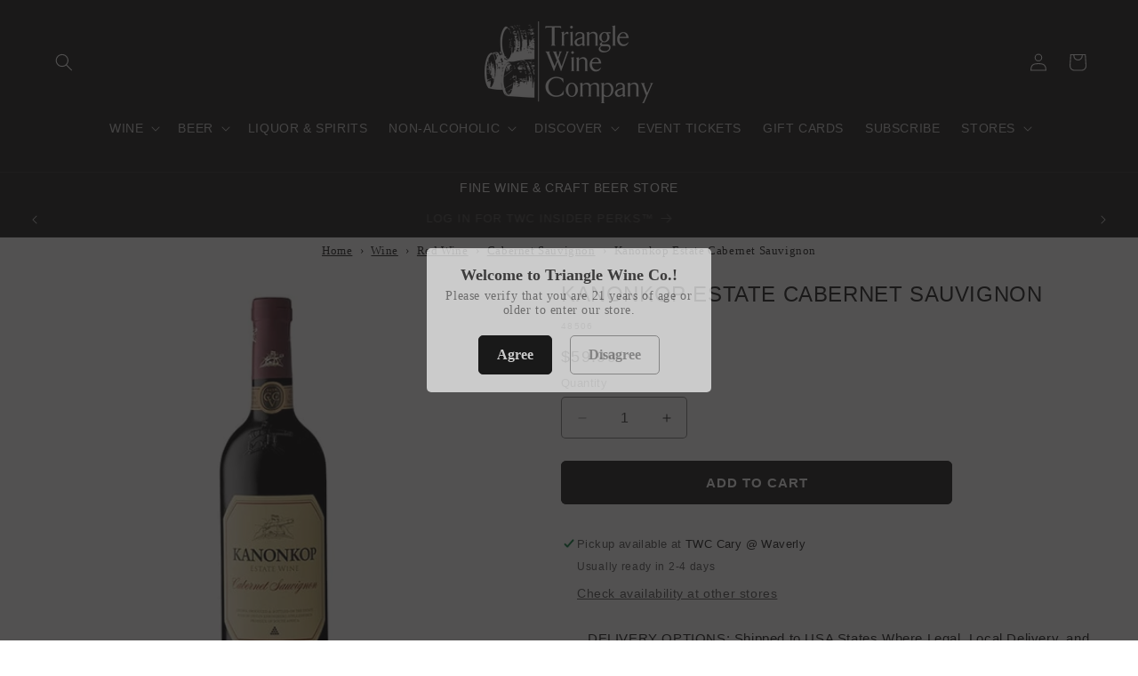

--- FILE ---
content_type: text/javascript; charset=utf-8
request_url: https://trianglewineco.com/products/kanonkop-estate-cabernet-sauvignon.js
body_size: 192
content:
{"id":8597907505441,"title":"Kanonkop Estate Cabernet Sauvignon","handle":"kanonkop-estate-cabernet-sauvignon","description":"\u003cp\u003e\u003cspan data-mce-fragment=\"1\"\u003eA complex nose of dark aromas of black berry, cassis, tobacco with cedar and oak spice. The palate is supple and mouth filling – with concentrated black fruit supported by oak spice, roasted nuts and a hint of fresh fynbos. The tannins are firm yet well-knit and integrated.\u003c\/span\u003e\u003c\/p\u003e\n\u003cp\u003e\u003cspan data-mce-fragment=\"1\"\u003eABV: 14.75%\u003c\/span\u003e\u003c\/p\u003e\n\u003cp\u003e\u003cspan data-mce-fragment=\"1\"\u003eResidual Sugar: 2.7 g\/L\u003c\/span\u003e\u003c\/p\u003e","published_at":"2023-09-07T11:44:06-04:00","created_at":"2023-09-07T11:44:06-04:00","vendor":"Kanonkop","type":"Wine","tags":["Cabernet Sauvignon","EligibleForDiscount","New World","Red Wine","South Africa","Wine"],"price":5999,"price_min":5999,"price_max":5999,"available":true,"price_varies":false,"compare_at_price":null,"compare_at_price_min":0,"compare_at_price_max":0,"compare_at_price_varies":false,"variants":[{"id":46754363834657,"title":"Default Title","option1":"Default Title","option2":null,"option3":null,"sku":"48506","requires_shipping":true,"taxable":true,"featured_image":null,"available":true,"name":"Kanonkop Estate Cabernet Sauvignon","public_title":null,"options":["Default Title"],"price":5999,"weight":1814,"compare_at_price":null,"inventory_management":"shopify","barcode":"853222004024","requires_selling_plan":false,"selling_plan_allocations":[]}],"images":["\/\/cdn.shopify.com\/s\/files\/1\/0743\/2306\/7169\/files\/wine-kanonkop-estate-cabernet-sauvignon-42713291850017.jpg?v=1704858099"],"featured_image":"\/\/cdn.shopify.com\/s\/files\/1\/0743\/2306\/7169\/files\/wine-kanonkop-estate-cabernet-sauvignon-42713291850017.jpg?v=1704858099","options":[{"name":"Title","position":1,"values":["Default Title"]}],"url":"\/products\/kanonkop-estate-cabernet-sauvignon","media":[{"alt":"Wine Kanonkop Estate Cabernet Sauvignon","id":36429908967713,"position":1,"preview_image":{"aspect_ratio":1.0,"height":615,"width":615,"src":"https:\/\/cdn.shopify.com\/s\/files\/1\/0743\/2306\/7169\/files\/wine-kanonkop-estate-cabernet-sauvignon-42713291850017.jpg?v=1704858099"},"aspect_ratio":1.0,"height":615,"media_type":"image","src":"https:\/\/cdn.shopify.com\/s\/files\/1\/0743\/2306\/7169\/files\/wine-kanonkop-estate-cabernet-sauvignon-42713291850017.jpg?v=1704858099","width":615}],"requires_selling_plan":false,"selling_plan_groups":[]}

--- FILE ---
content_type: application/javascript; charset=utf-8
request_url: https://searchanise-ef84.kxcdn.com/preload_data.1w4b0N4s1D.js
body_size: 13845
content:
window.Searchanise.preloadedSuggestions=['to win on','e legal','pinot noir','to win','win and in','buck shack','pas de probleme','non alcoholic wine','petro vaselo','non alcoholic','cabernet sauvignon','les de','pinot grigio','south africa','red wine merlot','the com','plum wine','sauvignon blanc','wine dinner special','peach wine','gluten free','gluten free beer','sparkling wine','barolo italy','red zinfandel','chianti classico','natural wine','cabernet franc','red blends','stella rosa','sweet wine','chateauneuf du pape','thc seltzer','port wine','south african wines','sparkling rose','georgian wine','moscato d asti','ice wine','dark beer','portugal wines','chenin blanc','sweet red wine','italian red wine','rose wines','brut champagne','j lohr','sweet vermouth','rose champagne','note cote','box wine','veuve clicquot','montepulciano d’abruzzo','tawny port','red wine','orange wine','caymus cabernet sauvignon','keg tap','brunello di montalcino','red blend','meiomi pinot noir','chardonnay wine','high noon','beer kegs','and rings','amber wine','italian wines','vernaccia di san gimignano','amarone della valpolicella','luberri doca','white wine','five flowers','de soi','orin swift','de stefani','german beer','dry sherry','vinho verde','fruit salad','pinot gris','the prisoner','santa julia','silver oak','la giaretta','old man','paso robles','sonoma cutrer','lapis luna','russian river chardonnay','mead honey wine','alcohol free wine','austin hope','non alcoholic beer','single wine','sun goddess','sancerre blanc','columbia crest','alcohol free','super tuscan','white port','high rise','chateau montdomaine','fess parker','chocolate wine','petite sirah','canyon road','chateau ste michelle','hard cider','de bet','pet nat','now a days','kosher wine','red oak','daniel boccard','albarino wine','el enemigo','double diamond','decoy cabernet','cut water','trump wine','dry vermouth','la crema','the diver','wine glasses','gift card','gorghi tondi','michelob ultra','copper ridge','beaujolais nouveau','just peachy','chateau bordeaux','white burgundy','greek wine','educated guess','post house','oko pinot grigio','for buffalo','villa ilangi','caduceus cellars','far niente','opus one','south african','vin santo','cotes du rhone','wicked weed','rombauer chardonnay','italian white','cava brut','champagne in','mulled wine','lillet blanc','caposaldo moscato','north carolina','organic red','georgian amber wine','sour beer','new zealand sauvignon blanc','mary taylor','apple pie','two birds one stone','dom pérignon','sulfite free','green man','madeira wine','chianti classico riserva','pine ridge','domaine carneros','stags leap','nero d\'avola','blueberry wine','cornalé lambrusco','butter chardonnay','langhe nebbiolo','valpolicella ripasso','red sparkling wine','gravelly ford','sulin voulet casorzo','napa valley','sangue di giuda','ginger beer','online for','southern pines','strawberry wine','natural wine oregon','sauvignon blanc marlborough','maz caz','amontillado sherry','bev wine','stella rosa non-alcoholic','alla costiera','burgundy france','barbera d\'alba','daou cabernet','pomegranate wine','bold rock','cocchi americano','organic wine','german riesling','willamette valley','rose france','coastal vines','frank family','stag’s leap','beringer bros','new zealand','chardonnay california','old monk','usa cabernet','cbd seltzer','sparkling red','pumpkin beer','josh reserve','georgian red wine','original sin','pouilly fuisse','sugar free','etna rosso','gulp hablo','catena zapata malbec','santa margherita','rully blanc','the ned','trefethen merlot','ghost runner','belle glos','red oak beer','santo moscato d\'asti docg','kendall jackson','north carolina wines','lambrusco emilia','silk & spice','j lohr estates seven oaks cabernet sauvignon','robert mondavi','gnarly head authentic black','taylor port','la bri','clos du bois','alto adige','mini champagne bottles','natural light','french white','dansk mjod mead','biodynamic wine','riesling auslese','ruby port','brachetto d acqui','molly dooker','locklear wine','joseph cattin','coming up','thc wine','lombardo dry marsala','fritzz elderflower & lime','de stefani soler','german wines','noah river pinot','brut rose','tempranillo rioja','sea salt rose','de kleine wijn','pinot noir willamette valley','moscato d\'asti','wise man','freixenet sparkling non-alcoholic wine','beurer rose','high note malbec','kim crawford','the ned sauvignon blanc marlborough','prima pave','rose wine','pinot noir rose','napa valley cabernet','front porch','cbd wine','villa m','san lorenzo','dogfish head','lambrusco di sorbara','canyon road chardonnay','hana sake','cotes de rhone','amber wine from georgia','fritz muller','long island wine','red ale','cooper and thief','clos de la briderie','halloween seasonal','paul hobbs','low sulfite','notte rosa','argentina malbec','la fiera','prosecco small','dr hans von muller','argyle willamette valley pinot noir','pinot blanc','picpoul de pinet','low alcohol','david vineyard','josh cabernet','piratas del ebro','bush light','ridge vineyard','sardinian cannonau','post house wines','carol shelton','rosso di montalcino','las lilas vinho verde','jordan cabernet','german wine','sparkling wines','vino verde','italy white','red sangria','sea salt','domaine galevan','malvasia di casorzo','italy red wines','dansk mjod','my favorite neighbor','blanc de blanc','la valley','curious el','rainbow\'s end','a dragon','pentimento montagne-saint-emilion','long drink','kosher non alcohol-free','frogs leap','my order','italian wine','chablis 1er cru','chianti superiore','white rioja','pinotage south african','russian river','valckenberg riesling','transatlantic bubbles','grüner veltliner','organic white','la rioja alta','vegan organic sulfite free','drumheller cabernet','walking fool','catena malbec','royal oporto','primitivo piluna castello monaci puglia','do you ship to georgia','kendall jackson chardonnay','stella rose','portuguese wine','black stallion','beaujolais villages','dr loosen','terriero prosecco rose','negroamaro rose','for fortune','torre dei beati','california sauvignon','belle glos las alturas pinot noir','vino nobile di montepulciano','cote du rhone','stags leap red blends','chateau montelena','new castle','washington hills','imagery chardonnay','de trafford','duck rabbit','dry sake','cloudy bay','root beer','ribera del duero','petit verdot','hess collection','columbia valley','saint andre','unoaked chardonnay','caymus cabernet','jack rudy','rudd estate','kentucky bourbon','cramele recas','j rose','bloody mary mix','bush apple','belgian beer','keg of beer','sonoma chardonnay','dry rose','truth and','taittinger comtes','de toren','hess allomi cabernet sauvignon','grand cru','blue moon','gota wines','mom water','honoro vera','snoop cali','choya plum wine','chateau haut-blanville','da luca','zin collective','case discounts','highland brewing','ramey chardonnay','ice rose','coto de imaz','vecchia torre','villa antinori','macon villages','miller lite','ace pineapple cider','fattoria la vialla','muscadine wine','chiarli lambrusco','sparkling red wine','laurent perrier','store hours','ca brigiano','black widow','black box','m chapoutier banyuls','biltmore wine','ready to','mosel riesling','sun garden','low sugar red','so 【visit','cono sur','marie sharps','vigna madre','swiss wine','be hardy','syrah grenache','sean minor','old fashioned','bud light','vegan wine','technique wine','alcoholic ginger beer','8 years in the desert','rock of ages','domaine jean deydier','marques de caceres','gift box','story point','mystic bourbon','demi sec','christmas wine','del dotto','mountain dew','peach lavender','jules taylor','kin euphoric','cold mountain','low sugar','passion fruit','bolgheri superiore','french red','wine from georgia','italian white wine','jam jar','extra dry','unshackled cabernet','silver ghost','southern tier','creme de cassis','orgeat syrup','high spirits','opus ome','sea pearl','damilano marghe','georgia wine','adesso cagnina','sierra nevada','domaine drouhin','red schooner','dom perignon brut champagne','louis martini','prisoner red blend','port city','dry riesling','the critic','portugal red','hungarian wines','dusky goose','egg nog','on tap','women owned','hop water','fritz zimmer','all day ipa','y and company','non alcohol','herb and bloom','purple angel','little sumpin','non alcoholic kosher','wine tasting','deep river','vouvray chenin blanc','italian red','house wine can','na beer','spanish wines','malbec mendoza','rhone valley','freixenet alcohol-removed','mini bottles','grand silex','nik weis','chocolate and vanilla','bourbon barrel','samuel smith','carletto montepulciano','sparkling shiraz','double canyon','daou rose','lost coast','white wines','field recordings','cranberry wine','grenache blanc','highly rated','alexander valley vineyards','la marca prosecco','grapefruit beer','conn creek','triple sec','caymus special selection cabernet','apothic red','champagne rose','rodney strong','whispering angel rosé','gluten free wine','high rise beverage co','big on','juan gil','joseph carr','grgich cabernet sauvignon','love you bunches','grand marnier','quilt wine','perrier jouet','mas donis','cantina della volta','women in wine','black box wine','indian beer','maine beer','mont marcal','buttery chardonnay','petite syrah','on the rocks','louis roederer','cocchi di torino','craft beers','hop on top','graham beck','ferrari carano','viking blod','nigori sake','vintage port','delirium tremens','south african wine','hess cabernet sauvignon','graham port','low sugar white','north coast','château de montdomaine','can wine','sexual chocolate','napa cabernet','chateau puech-haut','cake bread','is this a red wine','pilsner beer','pink pink','italian pinot grigio','italian white wines','beer imported','untitled art','boulevard wheat','black walnut','raeburn chardonnay','el jefe','vino nobile','casa silva','red dry wine','st estephe','ruffino prosecco','rosso veneto','oyster bay sauvignon','trophy beer','gerard bertrand','desert wine','catena vista flores malbec','light beer','black slate priorat','sea sun','spanish vermouth','barolo chinato','carpano antica formula vermouth','natural wines','walla walla','justin cabernet','cherry wine','ace of','old fashioned syrup','sokol blosser','j lohr paso','wine from italy','blood orange','cakebread cabernet','southern pines brewing','so sour ale','salmon creek chardonnay','san felice','sutter home','almond sparkling wine','vista point','champagne demi-sec','the spoken west','cherry liqueur','canyon road merlot','amarone della valpolicella classico docg italy','daou paso robles cabernet sauvignon','james creek','vienna lager','strawberry sake','bold rose','oregon pinot noir','brut nature','brown ale','aix en provence rose','iris vermouth','bourgogne chardonnay','trig point','chianti riserva','white zinfandel','villa brici','new man','angry orchard','ginger wine','argentina wine','black elephant','organic prosecco','domaine serene','goose island','sip of sunshine','white wine greece','the burn','japanese beer','erika obermeyer','buffalo on','for dragon','duplin muscadine','wings and','com instagram','prosecco sparkling rose','for crazy','domaine de la graveirette','rk pinot blanc','fortune spirit','veuve clicquot rich','sherry spain','paltrinieri solco lambrusco','pino grigio','le sparkling rose','sancerre wine','athletic brewing','sancerre sauvignon','stift klosterneuburg','bell cellars','loire valley','gun dog','villa m sweet red','paso robles cabernet','half bottles','georgian wines','oak wine','dragon rising','von winning','chilean red','etna bianco','coastal vines pinot noir','robert biale','castello del poggio','love in a bottle','clos du val','bio dynamic','pol roger','lis neris','primitivo di manduria','shiraz barossa valley','dry sack sherry','from tuscany','bourbon county','we the people','triangle wines','tour de graves','zero proof','cocktail cherries','blanche de chambly','la marca','elderflower liqueur','low sulfites','austrian wine','umberto fiore moscato d\'asti','chateau teyssier','samuel adams','stella rosa rose','summer in a bottle','taylor fladgate','vista point chardonnay','gianni moscato d\'asti','coming soon','non-alcoholic gin','french chardonnay','drumheller merlot','spins on','brut cava','olive juice','santa julia sweet red','gran malo','king estate','frog;s leap zin','mini wine bottles','sea sun pinot noir','prosecco rose','michael david','thread count','orange bitters','sparkling rose wine','st bernardus','daou chardonnay','triangle insider perks','non alcoholic sauvignon','christmas in italy','fernlands sauvignon blanc','dragons milk','the diver brut rose','zero alcohol wine','sparkling gamay rose','salmon creek pinot grigio','texas wine','moet chandon imperial nectar','great lakes','bona furtuna','chimney rock','heinz eifel','noah river','total wine','half bottle','la craie','plum wines','israel wine','lail j daniel','la bri syrah','bloody mary','dessert wine','rose vermouth','marques de riscal','freixenet sparkling','mountain cuvee','provence rose','alexander valley','bread and butter','au bon climat','purple cowboy','fruit wine','yellow tail','red label','so sour','dry creek','cold brew','phelps cabernet','beer on tap','can xa','mer soleil','seven falls','cotes de nuits','codorniu zero rosé','earthquake zinfandel','ca brigiano montepulciano d\'abruzzo doc','paul and remy','organic sparkling wine','valpolicella docg','la terroir','dona flor','peach mead','ship to tennessee','b lovely gewurztraminer','sulfite free organic','hana fuji apple sake','de morgenzon','peanut butter','california chardonnay','la sparkling rose','brewery bhavana','pinot grigio italy','sauvignon blanc new zealand','blackberry wine','chablis grand','round pond','moscatel wine','guinness draught','veuve clicquot la grande dame','emotions de la tour blanche sauternes','domaine franck besson','korean wine','hampton water','steel reserve','lava cap','elizabeth spencer','weihenstephaner hefe weissbier','no name','black butte','small bottles of wine','st julien','decoy chardonnay','roero arneis','j pinot noir','red bridge','chateau de','red electra','tavel rose','de muller','four graces','dry white wine','domaine de couron','nc wines','flowers chardonnay','event tickets','sparkling sake','and sand','holden manz','french rose','don melchor','vajra rose','hay maker','vega sicilia','rutherford hill','domaine des','warres port','canyon road pinot grigio','albert bichot','wheat beer','vina bujanda','la storia','wine bottle gift box','rickety bridge','bourbon barrel stout','noilly prat','the show','france red','rio wine\'s','19 crimes red blend','maine lunch ipa','sweet white','red vin','local wine','inniskillin vidal','uco valley','olive oil','old vine','santa barbara winery','anne pichon','j vineyards','dolin blanc vermouth','oenops wines','mole bitters','famille sumeire','le rouge','hefe weizen','heavyweight merlot','louis latour','domus aurea','trophy wife','shiraz south africa','prosecco superiore','assyrtiko santorini','sparkling malbec','santo moscato','pinot nero','pays d\'oc','cannonau di sardegna','chocolate stout','no sugar white','almond champagne','gift baskets','vi del mas','portuguese verde','myx moscato','whispering angel','barnard griffin','three pears','dragon god','irish cream','michele chiarlo','spanish white','grapefruit wine','josh cellars chardonnay','kim crawford sauvignon blanc','purple haze','valle dell\'acate','dark truth','meiomi california pinot noir red wine','la rioja alta vina ardanza','domaine claude','lobster reef','fino sherry','west coast ipa','cru unoaked chardonnay','ice cream','ken wright','en route','chateau d\'arsac','no sugar','pedro ximenez','dark horse','green plum wine','life vines','north carolina wine','margarita mix','canned wine','plum sake','kind of wild','semi sweet','cream ale','smith and hook','hazy ipa','red wines','old style','beringer cabernet','produttori del barolo','palm wine','villa wolf','cork screw','mount veeder','cru cabernet','apricot eau de vie','crown apple','pinot grigio friuli','domaine de','del sol','ghostrunner red blend','luigi bosca','adelaide hills','michel picard','of instagram','www com','if account','domaine millet','la sauvignon','petit petite','rainbow’s end','goose island bourbon','tufjano colli della murgia','sicily red','of in 2024','sean minor pinot noir','pierre angulaire','sweet dessert wine red','sparkling sweet red','bush light apple','keg dogfish','wines from argentina','zero alcohol','pine wine','alcohol free beer','new world wines','vermentino nero','concrete aged','gruner vetline','carpano antica','ratafia champenois','beer case','pozzan russian river','for money','spain red','la chouffe','fit vine','il pino di','chateau michele','mouton cadet','san antonio','la trappe','new belgium','haw river','rioja reserva','heavyweight zinfandel','nine hats','bieler pere et fils rose','poema brut rose cava','montenidoli il','ancient peaks','carlos serres','lapis luna red','true color','do ferreiro','plum brandy','sparkling moscato','gamay noir','for treasure','alaverdi monastery','dry sack','fortune this','dry prosecco','blended red wine','oak ridge','champagne noir','grand fossil','luccio moscato','clos troteligotte','amber ale','cabernet from sonoma','wine cooler','cuvee d champagne','sparkling riesling','leap winery','hermanos malbec','sant evasio','roederer estate','de kleine','sebastiani cabernet','ruffino chianti','zuccardi concreto malbec','melon liqueur','sea sun chardonnay','new planet','moon flower','spiced wine','honey wines','j lohr chardonnay','stella rosa red berry','wine can','pio cesare barbera d\'alba','cremant de limoux','chalk hill estate chardonnay','hana fuji apple','hi rise','st francis','sterling merlot','end of vine','little sheep','sea smoke','james drouhin','may wine','cab franc','for playing','red wine glasses','spoken west','poggio al tesoro','podere ruggeri corsini','finca las moras','bugey cerdon','white bordeaux','ultra right','aix rose','stag beer','free wine tasting','j davies','iter chardonnay','junmai ginjo','hard kombucha','georgia amber wines','cru winery','don ramon','la galope','michele d\'aprix','il duca','chalk hill','heavyweight cabernet','virna borgogno','ace cider','chateau d','st emilion','cream liquor','saint cabernet','bodegas borsao tres picos garnacha','bodegas muriel','infused caramel','bourbon cream','rose sparkling wine','noah river chardonnay','b lovely','por que no','care rose','chandon brut','lo fi','wine dinner','cypress bend','fritz muller non-alcoholic','ic light','blanc de noir','california pinot noir','rodney strong cabernet sauvignon','segura viudas','organic chardonnay','del valle','coming your','blueberry wines','joseph phelps','nobilo sauvignon blanc','franciscan cabernet','biltmore cabernet','shannon ridge','white claw','codorniu zero','claude val','how much is a case of','duckhorn sauvignon','il colombaio di santachiara','krupp brothers cabernet','black currants','salmon run','african wine','toscana argiano','1er cru','french white wine','noble cider','old rasputin','white squirrel','dry wine','sulfite free wine','crozes hermitage','castello di monsanto','dublin wine','soave classico','red oak amber','le clos','terraquilia terrebianche','rice wine','ca bianca','joseph drouhin','narragansett beer','tempranillo blanco','red wine high end','loire pinot','sun garden riesling','mer soleil chardonnay','cotes de','crafted mead','juan gil monastrell','house of brown','bear flag','chocolate bitters','toscana igt','end of the vine','of fortune','mt brave','pumpkin wi e','philippe fontaine champagne','bele casel','le volte dell ornellaia','elena walch','hi yo','howell mountain','simonet blanc de blancs','elk cove','copper ridge chardonnay','malbec organic','red blend california','orange blossom','archery summit','can f','sulfite free red','mystic distillery','san juan','biltmore white','copper ridge merlot','emilio moro','lager keg','wine skins','south africa rose','argyle pinot noir','met is white','dry rose wine','lost mountain','weihenstephaner pilsner','petit sirah','flensburger pilsener','vouvray montdomaine','la rose','florida seltzer','tenuta rose','local delivery','organic red blends','emilio hidalgo','journey\'s end wine','tre monti','bodegas altos','old speckled hen','coppola red','organic cabernet','hall cabernet','iron and sand','low levels','natural wine sparkling','1/2 kegs beer','paul wallace','vin de bordeaux','joel gott cab','cocchi di','moscato l’a','sweet riesling','beer german','cabernet sauvignon paso','becks beer','lombardo sweet marsala','chateau de la font du loup','slovenian wine','can rose','oko organic pino grigio','white sauce','thymiopoulos xinomavro','moet & chandon','low alcohol wine','zero sugar','space classico','no sulfites','chocolate cherry','veuve rose clicquot','chateau nozieres','chocolate porter','purple cowboy trail boss','xx wine','domaine de cristia','cinzano bianco','lost boy','decoy pinot noir','kate arnold','sonoma cutrer russian','route stock','codorniu zero brut alcohol free sparkling','la cave du prieure','touraine sauvignon blanc','mont gravet rose igp pays d\'oc','oyster bay sauvignon blanc','japanese wine','variety pack','strawberry champagne','chilled red','low hanging fruit','organic pinot','game night','paolo petrilli organic','just peach','il grigio','creme de','christmas ale','skyside chardonnay','chi chi','dark ale','peach flavored wine','willamette valley vineyards','commuter cuvee','monte pulciano','sea salt sauvignon','dry white port','chateau des','nik weis selection urban riesling','late harvest','monsalaia maremma toscana doc','washington wines','ecco domani pinot grigio','layer cake bourbon','corte majoli','il borro','box of wine','bordeaux blanc','domaine les','legado munoz garnacha vino de la tierra de castilla','jackson triggs','le don wine','save me san francisco','apple liquor','cotes de gascogne','wine glass','barolo comune','best malbec from mendoza','wine in a box','plavic mali','chardonnay can','great notion','suertes del marques','avinyo petillant','fleur des templiers','trocken riesling','philippe fontaine','sicilia doc','portuguese red','petit chablis','gagliardo villa m','tinta roriz','black chook','bourgogne pinot','de pinet','the infused','paul mas','fruit beer','wente red','white blend','le mesnil','st supery','jackson estate','shannon ridge chardonnay','salmon creek','spring street','cakebread sauvignon blanc','wines from greece','the vice','tropical lightning','both box','spice wi','low calorie','j lohr paso robles','salmon creek cabernet','sweet water','vinho ver','white pinot noir','miner chardonnay','new england ipa','pineapple beer','amber wines','del priorat','lillet rose','almond wine','new world rose','black dog wine label','malt beer','2019 red wines','de maison','rioja crianza','chateau ste michelle canoe ridge estate cabernet sauvignon horse heaven hills','anjou blanc','au vodka','wine club','rio maggio','liber passionfruit','brut premier','dopff & irion','matua sauvignon blanc','stone cold','italian rose','oko pinot','bidoli wine','frey wine','miner viognier','small champagne','martin ray','non alcoholic champagne','southern belle','prosecco brut','pj valckenberg','chamonix blanc de blanc','is 14 hands hot to trot','whiskey bitters','silk and spice','cooking wine','black cat wine','lone river','blended red','imagery sauvignon','catena zapata','brilliant mistake','organic sweet wine','gran passione','front porch cabernet','devils backbone','gordon ramsay','the chook sparkling shiraz','joel gott','sam adams','pinot noir from france','hi wire','la gerla di montalcino','mango cart','rkatsiteli wine','caymus wine','biodynamic rhone','moscow mule','recchia le muraie','discount code','maz caz blanc','pinot noir rose from germany','zero dosage','montepulciano d’abruzzo doc','nickel & nickel','two hands','ancient peaks cabernet','be well','white wines from spain','pinot bianco','terriero prosecco di treviso brut','fiore ballerina red','cigar city','ginger syrup','canta storie','red prosecco','lapis luna pinot','fontanavecchia falanghina','dry marsala','menu near','cooper mountain','royal porto','georgia amber','jar jam','gunsight rock','alpha omega','holiday ale','le chant','xxl wine','golden chardonnay','domaine galevan chateauneuf-du-pape blanc','dow\'s port','triangle insider','orange muscat','ruinart blanc de blancs','austin cabernet','wine 4 pack','cherry mulled wine','saint roch','store pickup','a to z','pink champagne','bella union','black label','imperial stout','bodegas lan','sweet red','red mountain','2016 red wine','pumpkin wine','guerrieri rizzardi','crane lake','luc belaire','chateau musar','due uve','merkin vineyards','black elephant sparkling','sterling vintners','cote rhone','bela voda','du bois','clean slate','alsace riesling','whale route','mountain sun','aime arnoux ventoux domaine de gouredon','patricia green','cotes de provence','tip top','dr pauly-bergweiler','toscana rosso','good friends','podere sapaio','chimay blue','wine keg','elderberry wine','los dos','spain mallorca','terre siciliane','jack cocktails','jade ipa','dark german beer','riesling kabinett','cann hi boy','oliver wine','non-alcoholic rum','kosher for passover','qvevri kisi amber wine kakheti','white wine of the year','domaine chandon','ca del baio','south africa white wine','sho chiku bai nigori sake','fiore ballerina','blue r','sweet baby','or in swift','robert mondavi napa valley cabernet','ma roat','the ned sauvignon blanc','19 crimes snoop','chateau de saint cosme cotes du rhone','hob nob','violet hill','wente chardonnay','route victor','corona keg','choco vine','davis bynum chardonnay','creme de violets','modelo especial','koshu sake','peach wines','na wine','barbera d asti','for rabbit','the seeker','primitivo vecchia','the show chardonnay','dry red','broken oak','valpolicella ripasso corte majoli','wine brut rose','red sweet wine','tasting events','mango moscato','vegan organic no added sulfites','jean-luc colombo','langhe bianco','cleto chiarli','a veira do mar','sake wine','risata moscato','low sugar wines','grochau cellars','south africa white','samue smith chocolate stout','pineapple sake','torres coronas tempranillo','spanish vermut','chateau montelena cabernet','moscato asti','mad elf','wine spritzer','menetou salon','man chenin blanc','decoy cab','sonoma cutrer chardonnay','red diamond','ranch water','pinot grigio rose','piazza del castello rosso toscana','campo viejo','sea salt sauvignon blanc','rose water','tawny port 30','hazy little','piemonte moscato','white sangria','j pinot grigio','vincent stoeffler','trim cabernet sauvignon','roger coulon','sutter home chardonnay','d asti','chateau ste michelle chardonnay','red horse','josep foraster','drouhin chablis','georgia wines','chablis domaine','white italian wine','rice beer','glutenberg beer','taiwan beer','old style beer','do xi','bully hill wine','cru wines','umberto fiore moscato','merlot blend','grey stack','vermouth blanco','cantina di carpi','pet na','wine class-cary','bollinger la grande annee','normandie eisen & viljoen red blend','prime rib','trentino doc riserva','lion tamer wine','silver oak alexander valley','green man esb','bourbon county stout','can xa rose','rhone villages','normandie eisen & viljoen red blend franschhoek','spiced pear','nero di lupo','dry brut','chateau beaujolais','bona furtuna al nero di seppia 500g','black zinfandel','pet nat rose','chardonnay barrel','cote rotie','santa duc','copper cane','chateau font du loup','erich sattler','moulin a vent','greens gluten-free','playtime red','【best site','rioja blanco','kendall jackson cabernet','august kesseler','empire estate','one half bottles','advice from','pinot noir sonoma','bella maria','every brewing','lan rioja','saint jean','sweet baby jesus','pumpkin ale','concha y toro the wine','roederer collection','zia pia','gar bia ti','rare wine co','di majo norante','stella pink','champagne in can','joseph carr paso robles','salman petite','dr loosen dr l sparkling riesling','colli della murgia','val de','asti sparkling','ecco domani','gravel bar','argyle chardonnay','franklin & sons','gorghi tondi nero','on holiday','non-alcoholic sparkling wine','mont domaine','junmai daiginjo','chalk hill pinot noir','tornatore etna rosso','haut medoc','italian table wine','moon sake','kith and kin','cos frappato','green wine','elicio rose','day zinfandel','grayson cellars','g.d vajra','dv catena','south african shiraz','paula kornell','saperavi cabernet','lujon pinot noir','clare valley','white wine organic','organic cabernet sauvignon','chateau pape','silver totem','from the vine','st bernardus abt 12','bloody bloody mary mix','casa farive','moet & chandon brut imperial','girolamo russo','berry wine','do ferreiro albariño','modelo pack','domaine piaugier','cremant de bourgogne','south africa wine','pinot noir marlborough','great lakes ale','tea leaf','domaine thomas','fratelli ponte','lake james','cotton candy','domingo molina hermanos malbec','avissi rose prosecco','store location','green spot','slo down','charlotte nc','dolcetto d’alba','renwood zinfandel','natte valleij','dogfish head minute ipa','bel aire','hi boy','franc rose','la linda wine','mini wine','carolina brew','susana balbo','new zealand new world wines','corino barolo','six grapes','starborough wine','fortune menu','non alcohol with','de muller vermouth','de amore','tomasello winery blueberry fruit wine','wine soul','cut wate','trebbiano spoletino','coca i fito aloja','meiomi pinot','freixenet cordon negro brut','acrobat pinot','sutter home white zinfandel','monte carbo','et cetera','red stone','spanish white wine','all hand','beer glass','rías baixas','italian verdicchio','cherry beer','super tuscan wines','sweet red dornfelder','edmund oast','cigar zinfandel','chandon sparkling wine','broken skull','off the record','domaine du petit','gio pinot grigio','santa ema','south africa sauvignon','gramona brut','italian red wines','arsonist chardonnay','wolffer estate','poggio di bortolone','chapillon harmonie','south african red blend','moscato d','domaine du clocher','vicious fishes','no alcohol beer','crystal champagne','franschhoek wine','barbera d’alba','cantina di','barrel wi e','mary j blige','douro valley','franciscan chardonnay','toppling goliath','do you ship to ct','jordan chardonnay','barrel aged stout','mionetto il prosecco','georgian amber wines','plastic wine','long island rose','antinori santa cristina pinot grigio','back house','red monster','radley & finch','noble vines','chaucers mead','vermouth sperone','daou cabernet sauvignon paso robles','tres picos','terra vega chardonnay valle central','and nephew','craft beer','cary tasting','poggio del','unwooded chardonnay','black ipa','rose du','saint joseph','old monk super beer','k vintners','new york','son of a peach','raspberry moscato','chateau de saint','domaine pierre chauvin anjou blanc','can wines','diablo wine','cinq cepages','baia di uluzzo','chardonnay woodbridge','le crema chardo','domaine gerard fiou','chinese beer','louis jadot beaujolais villages','wine shipper','new age','prisoner chenin blanc','rose prosecco','nonalcohol whiskey','gordon pink','red heron','stella rosa platinum','oltrepo pavese','bugey rose','chateau de saint cosme','sweet iss','reserve buttery chardonnay','pinot blanco','zen of zin','priorat les','rare champagne','russian stout','island beer','for fire 2','rosa regale','terranoble sauvignon','bela voda red','lacryma christi','cuvee bubbles','fruit & flower','sparkling burgundy','high moon','nebbiolo d\'alba','founders porter','chamonix franc','spy valley','loire valley sauvignon blanc','stella rosa naturals','low carb','greek wi e','hawaiian beer','china china','georgian amber-colored','legado munoz','french red wines','grayson chardonnay','j vineyards pinot noir','sweet vermouths','elderflower syrup','cote de mas','sparkling cider','shelton wine','terras gauda','seven hills','st innocent','white cabernet sauvignon','gin and juice','vanilla cream','roserock pinot noir','triacca sassella valtellina superiore docg','moscato wine','queen b','beau vigne','small wine','baron del ley','hana apple wine','perrin châteauneuf-du-pape les sinards','casa silva carmenere cuvee colchagua','california brut','stella pinot','voerzio martini','aguijon de abeja','paul d gruner veltliner','paso de robles','chateau teyssier lacroix','friend & farmer','columbia cabernet sauvignon','belgium beer','dau wine','robert hall','burial kegs','carmel road','owens craft mixers','pink sparkling wine','fat tire','schrader double diamond','back house pinot','taittinger brut','castello di torre','tenuta san','domingo molina','italian chardonnay','well read','la meridiana garda chiaretto','south african white','citrus sake','white chocolate','piesporter goldtropfchen','de premier cru','tasca d\'almerita','chateau st','muga rosado','wine bag','joseph cattin pinot gris hatschbourg','frog\'s leap','founders ipa','vina robles cabernet','canyon road cabernet','in cans','ghost block','opera prima','vallone di cecione','vanilla beer','predator red blend','blueberry dessert wine','vire clesse','muller thurgau','ram’s gate','champagne on','gramona cava','vina robles','apple cider beer','great white','zuccardi malbec','edmunds oast','domaine skouras','ju de vie','gun dog malbec','josh north coast cabernet','alamos malbec','semeli mountain','saint veran','american beer','holiday italian pizza night gift box','chateau ste michelle cabernet sauvignon','mad elf ale','erika o','italy wine','the prisoner wine company zinfandel','sweet kiss','poderi dal nespoli','castellano montepulciano','stella rosa peach','hermann moser','marietta angeli','north coast beer','enrique mendoza','ring of fire','black owned','encostas do lima','king rabbit','corte alta valpolicella','pale ale beer','la igp','picchioni bricco riva bianca buttafuoco','hands of time','villa brici pinot grigio goriska brda','ratti nebbiolo','marenco pineto brachetto d\'acqui','henri cremant bourgogne','mount sauvignon','clos de la','basilicata rose','finger lakes','sea sun pinot','binzamanna spanu','wildflowers junmai sake','fisher unity','cab sauv','guava passionfruit','banfi red wine','j christoph','les cordeliers','voodoo ranger','pink moscato','best malbec from argentina','dolce rosso lambrusco','greek red','strawberry rose','black dog','cypress bend wine','grahams six grapes','barrel aged','red spanish wines','la crema chardonnay sonoma','non alc','montefalco rosso','les chemins','great white pinot','yellow muscat','sonoma coast','lone star','stag\'s leap cabernet','lite mango','villa wolf pinot noir rose pfalz','domaine blanc et fils savoie apremont willy','sulin voulet casorz','pinot noir 1999','mulling spices','bourbon barrel wine','peter michael','pouilly fumé','il fauno','sweet champagne','fine tawny','organic beer','chateau gabaron','sav blanc 0%','chenin blac','angry orchard cider','oak merlot','rouss anne white wines','albino rocca','baron herzog','pear tree','mark west pino','cigar wine','palmares spumante','sea salt low calorie','prisoner chardonnay','macrostie chardonnay','josh wines','santa cristina','pin grigio','ipa beer','great white blend','josh merlot','chardonnay chateau ste','block nine','wild little','non alcohol beer','les grenettes','non alcohol wines','j pinot','shotgun betty','swartland old vines','camelot mead','astoria pinot noir','louis jadot','wine decanter','mark west','our daily red','zuccardi cabernet sauvignon','georgian amber','hell yes','north macedonia','mexican wines','horse heaven','gran selezione','swartland white','greece wine','of georgia red','j sparkling','rosa del rosa','wild rabbit','ca brusa vai barolo','casal garcia vinho verde','sugar free chardonnay','ava grace rose','cork pop','mineral white','long dark night','produttori del barbaresco','rose of txakolina','oak farm cabernet','france chardonnay','bastide miraflors','mumm sparkling','man of law','cave de','wine liquor','left hand','the leap','jacques pelvas brut rosé','13 celsius sauvignon blanc','low sulfites red','kosher mcc','daou bodyguard','old ridge','baltic porter','champagne yeast','cranberry blend wine','semillon sauvignon','south american wine','vigna madre pecorino','famille cotes du rhone','cherry kirsch','non a','san rose','louis brut','marine layer','paris valley','caparzo brunello di montalcino docg','hell beer','j lohr merlot','sunny wines','teliani valley','la crema sparkling','la vialla','iron sand','temperance hill','mont gravet rose','oyster bay','prosecco champagne','dolce it’s wine','old tavern','echeverria cabernet','patricia green pinot noir','moon flower pinot noir','big easy'];

--- FILE ---
content_type: text/javascript; charset=utf-8
request_url: https://trianglewineco.com/products/kanonkop-estate-cabernet-sauvignon.js
body_size: 850
content:
{"id":8597907505441,"title":"Kanonkop Estate Cabernet Sauvignon","handle":"kanonkop-estate-cabernet-sauvignon","description":"\u003cp\u003e\u003cspan data-mce-fragment=\"1\"\u003eA complex nose of dark aromas of black berry, cassis, tobacco with cedar and oak spice. The palate is supple and mouth filling – with concentrated black fruit supported by oak spice, roasted nuts and a hint of fresh fynbos. The tannins are firm yet well-knit and integrated.\u003c\/span\u003e\u003c\/p\u003e\n\u003cp\u003e\u003cspan data-mce-fragment=\"1\"\u003eABV: 14.75%\u003c\/span\u003e\u003c\/p\u003e\n\u003cp\u003e\u003cspan data-mce-fragment=\"1\"\u003eResidual Sugar: 2.7 g\/L\u003c\/span\u003e\u003c\/p\u003e","published_at":"2023-09-07T11:44:06-04:00","created_at":"2023-09-07T11:44:06-04:00","vendor":"Kanonkop","type":"Wine","tags":["Cabernet Sauvignon","EligibleForDiscount","New World","Red Wine","South Africa","Wine"],"price":5999,"price_min":5999,"price_max":5999,"available":true,"price_varies":false,"compare_at_price":null,"compare_at_price_min":0,"compare_at_price_max":0,"compare_at_price_varies":false,"variants":[{"id":46754363834657,"title":"Default Title","option1":"Default Title","option2":null,"option3":null,"sku":"48506","requires_shipping":true,"taxable":true,"featured_image":null,"available":true,"name":"Kanonkop Estate Cabernet Sauvignon","public_title":null,"options":["Default Title"],"price":5999,"weight":1814,"compare_at_price":null,"inventory_management":"shopify","barcode":"853222004024","requires_selling_plan":false,"selling_plan_allocations":[]}],"images":["\/\/cdn.shopify.com\/s\/files\/1\/0743\/2306\/7169\/files\/wine-kanonkop-estate-cabernet-sauvignon-42713291850017.jpg?v=1704858099"],"featured_image":"\/\/cdn.shopify.com\/s\/files\/1\/0743\/2306\/7169\/files\/wine-kanonkop-estate-cabernet-sauvignon-42713291850017.jpg?v=1704858099","options":[{"name":"Title","position":1,"values":["Default Title"]}],"url":"\/products\/kanonkop-estate-cabernet-sauvignon","media":[{"alt":"Wine Kanonkop Estate Cabernet Sauvignon","id":36429908967713,"position":1,"preview_image":{"aspect_ratio":1.0,"height":615,"width":615,"src":"https:\/\/cdn.shopify.com\/s\/files\/1\/0743\/2306\/7169\/files\/wine-kanonkop-estate-cabernet-sauvignon-42713291850017.jpg?v=1704858099"},"aspect_ratio":1.0,"height":615,"media_type":"image","src":"https:\/\/cdn.shopify.com\/s\/files\/1\/0743\/2306\/7169\/files\/wine-kanonkop-estate-cabernet-sauvignon-42713291850017.jpg?v=1704858099","width":615}],"requires_selling_plan":false,"selling_plan_groups":[]}